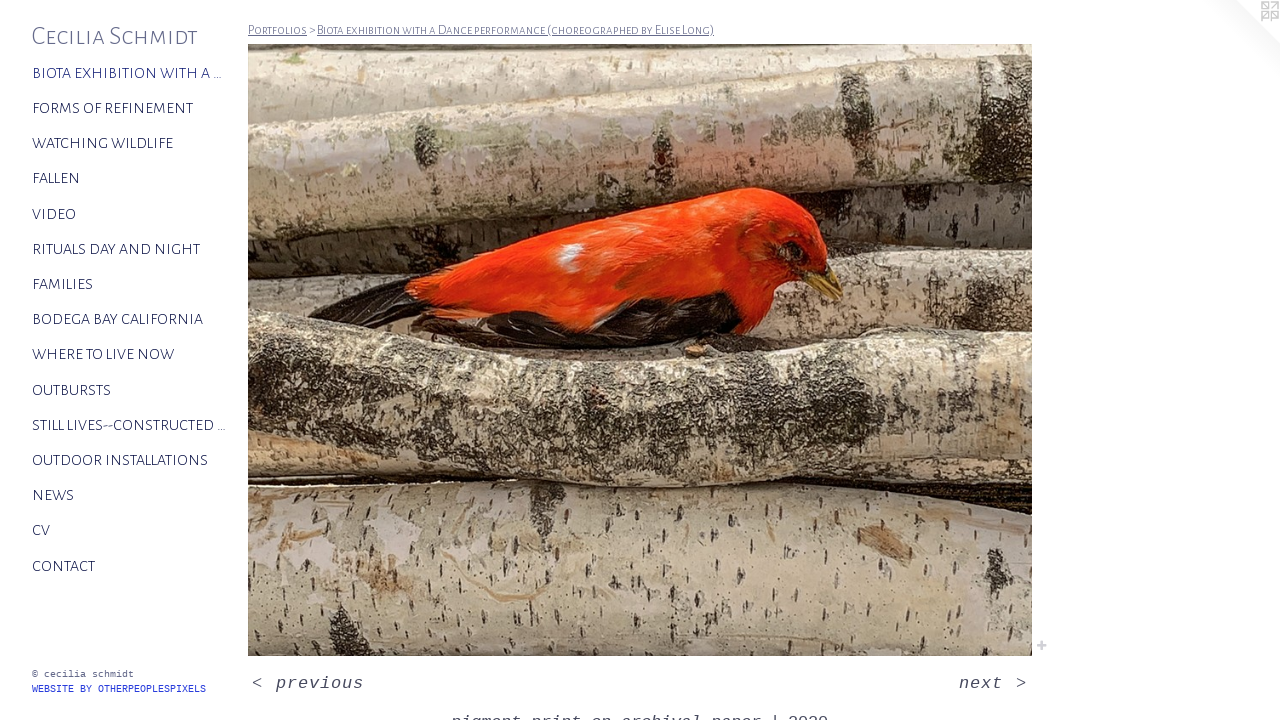

--- FILE ---
content_type: text/html;charset=utf-8
request_url: https://ceciliaschmidt.com/artwork/4819688-pigment%20print%20on%20archival%20paper.html
body_size: 3761
content:
<!doctype html><html class="no-js a-image mobile-title-align--center has-mobile-menu-icon--left p-artwork has-page-nav l-detailed no-home-page mobile-menu-align--center has-wall-text "><head><meta charset="utf-8" /><meta content="IE=edge" http-equiv="X-UA-Compatible" /><meta http-equiv="X-OPP-Site-Id" content="25114" /><meta http-equiv="X-OPP-Revision" content="1287" /><meta http-equiv="X-OPP-Locke-Environment" content="production" /><meta http-equiv="X-OPP-Locke-Release" content="v0.0.141" /><title>Cecilia Schmidt                                </title><link rel="canonical" href="https://ceciliaschmidt.com/artwork/4819688-pigment%20print%20on%20archival%20paper.html" /><meta content="website" property="og:type" /><meta property="og:url" content="https://ceciliaschmidt.com/artwork/4819688-pigment%20print%20on%20archival%20paper.html" /><meta property="og:title" content="pigment print on archival paper" /><meta content="width=device-width, initial-scale=1" name="viewport" /><link type="text/css" rel="stylesheet" href="//cdnjs.cloudflare.com/ajax/libs/normalize/3.0.2/normalize.min.css" /><link type="text/css" rel="stylesheet" media="only all" href="//maxcdn.bootstrapcdn.com/font-awesome/4.3.0/css/font-awesome.min.css" /><link type="text/css" rel="stylesheet" media="not all and (min-device-width: 600px) and (min-device-height: 600px)" href="/release/locke/production/v0.0.141/css/small.css" /><link type="text/css" rel="stylesheet" media="only all and (min-device-width: 600px) and (min-device-height: 600px)" href="/release/locke/production/v0.0.141/css/large-detailed.css" /><link type="text/css" rel="stylesheet" media="not all and (min-device-width: 600px) and (min-device-height: 600px)" href="/r17330791370000001287/css/small-site.css" /><link type="text/css" rel="stylesheet" media="only all and (min-device-width: 600px) and (min-device-height: 600px)" href="/r17330791370000001287/css/large-site.css" /><link type="text/css" rel="stylesheet" media="only all and (min-device-width: 600px) and (min-device-height: 600px)" href="//fonts.googleapis.com/css?family=Alegreya+Sans+SC:300" /><link type="text/css" rel="stylesheet" media="not all and (min-device-width: 600px) and (min-device-height: 600px)" href="//fonts.googleapis.com/css?family=Alegreya+Sans+SC:300&amp;text=MENUHomePrtfliswCVnac%20Shd" /><script>window.OPP = window.OPP || {};
OPP.modernMQ = 'only all';
OPP.smallMQ = 'not all and (min-device-width: 600px) and (min-device-height: 600px)';
OPP.largeMQ = 'only all and (min-device-width: 600px) and (min-device-height: 600px)';
OPP.downURI = '/x/1/1/4/25114/.down';
OPP.gracePeriodURI = '/x/1/1/4/25114/.grace_period';
OPP.imgL = function (img) {
  !window.lazySizes && img.onerror();
};
OPP.imgE = function (img) {
  img.onerror = img.onload = null;
  img.src = img.getAttribute('data-src');
  //img.srcset = img.getAttribute('data-srcset');
};</script><script src="/release/locke/production/v0.0.141/js/modernizr.js"></script><script src="/release/locke/production/v0.0.141/js/masonry.js"></script><script src="/release/locke/production/v0.0.141/js/respimage.js"></script><script src="/release/locke/production/v0.0.141/js/ls.aspectratio.js"></script><script src="/release/locke/production/v0.0.141/js/lazysizes.js"></script><script src="/release/locke/production/v0.0.141/js/large.js"></script><script src="/release/locke/production/v0.0.141/js/hammer.js"></script><script>if (!Modernizr.mq('only all')) { document.write('<link type="text/css" rel="stylesheet" href="/release/locke/production/v0.0.141/css/minimal.css">') }</script><style>.media-max-width {
  display: block;
}

@media (min-height: 2500px) {

  .media-max-width {
    max-width: 2721.0px;
  }

}

@media (max-height: 2500px) {

  .media-max-width {
    max-width: 108.84vh;
  }

}</style><script>(function(i,s,o,g,r,a,m){i['GoogleAnalyticsObject']=r;i[r]=i[r]||function(){
(i[r].q=i[r].q||[]).push(arguments)},i[r].l=1*new Date();a=s.createElement(o),
m=s.getElementsByTagName(o)[0];a.async=1;a.src=g;m.parentNode.insertBefore(a,m)
})(window,document,'script','//www.google-analytics.com/analytics.js','ga');
ga('create', 'UA-19576244-1', 'auto');
ga('send', 'pageview');</script></head><body><header id="header"><a class=" site-title" href="/home.html"><span class=" site-title-text u-break-word">Cecilia Schmidt                                </span><div class=" site-title-media"></div></a><a id="mobile-menu-icon" class="mobile-menu-icon hidden--no-js hidden--large"><svg viewBox="0 0 21 17" width="21" height="17" fill="currentColor"><rect x="0" y="0" width="21" height="3" rx="0"></rect><rect x="0" y="7" width="21" height="3" rx="0"></rect><rect x="0" y="14" width="21" height="3" rx="0"></rect></svg></a></header><nav class=" hidden--large"><ul class=" site-nav"><li class="nav-item nav-home "><a class="nav-link " href="/home.html">Home</a></li><li class="nav-item expanded nav-museum "><a class="nav-link " href="/home.html">Portfolios</a><ul><li class="nav-gallery nav-item expanded "><a class="selected nav-link " href="/section/498382-Biota%20exhibition%20with%20a%20Dance%20performance%20%28choreographed%20by%20Elise%20Long%29.html">Biota exhibition with a Dance performance (choreographed by Elise Long)</a></li><li class="nav-gallery nav-item expanded "><a class="nav-link " href="/section/425224-Forms%20of%20Refinement.html">Forms of Refinement

</a></li><li class="nav-gallery nav-item expanded "><a class="nav-link " href="/section/197886-Watching%20Wildlife.html">Watching Wildlife</a></li><li class="nav-gallery nav-item expanded "><a class="nav-link " href="/section/483889-Fallen.html">Fallen</a></li><li class="nav-gallery nav-item expanded "><a class="nav-link " href="/artwork/3894596-Birding.html">Video</a></li><li class="nav-gallery nav-item expanded "><a class="nav-link " href="/section/409046-Rituals%20Day%20and%20Night.html">Rituals Day and Night</a></li><li class="nav-gallery nav-item expanded "><a class="nav-link " href="/section/409193-Families.html">Families</a></li><li class="nav-gallery nav-item expanded "><a class="nav-link " href="/section/409084-Bodega%20Bay%20California.html">Bodega Bay California</a></li><li class="nav-gallery nav-item expanded "><a class="nav-link " href="/section/409192-Where%20to%20Live%20Now.html">Where to Live Now</a></li><li class="nav-gallery nav-item expanded "><a class="nav-link " href="/section/409190-Outbursts.html">Outbursts</a></li><li class="nav-gallery nav-item expanded "><a class="nav-link " href="/section/197845-Still%20Lives--constructed%20situations.html">Still Lives--constructed situations</a></li><li class="nav-gallery nav-item expanded "><a class="nav-link " href="/section/290973-Outdoor%20Installations.html">Outdoor Installations</a></li></ul></li><li class="nav-news nav-item "><a class="nav-link " href="/news.html">News</a></li><li class="nav-item nav-pdf2 "><a target="_blank" class="nav-link " href="//img-cache.oppcdn.com/fixed/25114/assets/g5Ce3jqcHFhwVl5x.pdf">CV</a></li><li class="nav-item nav-contact "><a class="nav-link " href="/contact.html">Contact</a></li></ul></nav><div class=" content"><nav class=" hidden--small" id="nav"><header><a class=" site-title" href="/home.html"><span class=" site-title-text u-break-word">Cecilia Schmidt                                </span><div class=" site-title-media"></div></a></header><ul class=" site-nav"><li class="nav-item nav-home "><a class="nav-link " href="/home.html">Home</a></li><li class="nav-item expanded nav-museum "><a class="nav-link " href="/home.html">Portfolios</a><ul><li class="nav-gallery nav-item expanded "><a class="selected nav-link " href="/section/498382-Biota%20exhibition%20with%20a%20Dance%20performance%20%28choreographed%20by%20Elise%20Long%29.html">Biota exhibition with a Dance performance (choreographed by Elise Long)</a></li><li class="nav-gallery nav-item expanded "><a class="nav-link " href="/section/425224-Forms%20of%20Refinement.html">Forms of Refinement

</a></li><li class="nav-gallery nav-item expanded "><a class="nav-link " href="/section/197886-Watching%20Wildlife.html">Watching Wildlife</a></li><li class="nav-gallery nav-item expanded "><a class="nav-link " href="/section/483889-Fallen.html">Fallen</a></li><li class="nav-gallery nav-item expanded "><a class="nav-link " href="/artwork/3894596-Birding.html">Video</a></li><li class="nav-gallery nav-item expanded "><a class="nav-link " href="/section/409046-Rituals%20Day%20and%20Night.html">Rituals Day and Night</a></li><li class="nav-gallery nav-item expanded "><a class="nav-link " href="/section/409193-Families.html">Families</a></li><li class="nav-gallery nav-item expanded "><a class="nav-link " href="/section/409084-Bodega%20Bay%20California.html">Bodega Bay California</a></li><li class="nav-gallery nav-item expanded "><a class="nav-link " href="/section/409192-Where%20to%20Live%20Now.html">Where to Live Now</a></li><li class="nav-gallery nav-item expanded "><a class="nav-link " href="/section/409190-Outbursts.html">Outbursts</a></li><li class="nav-gallery nav-item expanded "><a class="nav-link " href="/section/197845-Still%20Lives--constructed%20situations.html">Still Lives--constructed situations</a></li><li class="nav-gallery nav-item expanded "><a class="nav-link " href="/section/290973-Outdoor%20Installations.html">Outdoor Installations</a></li></ul></li><li class="nav-news nav-item "><a class="nav-link " href="/news.html">News</a></li><li class="nav-item nav-pdf2 "><a target="_blank" class="nav-link " href="//img-cache.oppcdn.com/fixed/25114/assets/g5Ce3jqcHFhwVl5x.pdf">CV</a></li><li class="nav-item nav-contact "><a class="nav-link " href="/contact.html">Contact</a></li></ul><footer><div class=" copyright">© cecilia schmidt</div><div class=" credit"><a href="http://otherpeoplespixels.com/ref/ceciliaschmidt.com" target="_blank">Website by OtherPeoplesPixels</a></div></footer></nav><main id="main"><a class=" logo hidden--small" href="http://otherpeoplespixels.com/ref/ceciliaschmidt.com" title="Website by OtherPeoplesPixels" target="_blank"></a><div class=" page clearfix media-max-width"><h1 class="parent-title title"><a href="/home.html" class="root title-segment hidden--small">Portfolios</a><span class=" title-sep hidden--small"> &gt; </span><a class=" title-segment" href="/section/498382-Biota%20exhibition%20with%20a%20Dance%20performance%20%28choreographed%20by%20Elise%20Long%29.html">Biota exhibition with a Dance performance (choreographed by Elise Long)</a></h1><div class=" media-and-info"><div class=" page-media-wrapper media"><a class=" page-media" title="pigment print on archival paper" href="/artwork/4819374-musician%20ready%20for%20dancers.html" id="media"><img data-aspectratio="2721/2125" class="u-img " alt="pigment print on archival paper" src="//img-cache.oppcdn.com/fixed/25114/assets/TpF9jBAOmElG5rFm.jpg" srcset="//img-cache.oppcdn.com/img/v1.0/s:25114/t:QkxBTksrVEVYVCtIRVJF/p:12/g:tl/o:2.5/a:50/q:90/2721x2125-TpF9jBAOmElG5rFm.jpg/2721x2125/dd75e48c857dc8c2c1b0e4ee09bdb89d.jpg 2721w,
//img-cache.oppcdn.com/img/v1.0/s:25114/t:QkxBTksrVEVYVCtIRVJF/p:12/g:tl/o:2.5/a:50/q:90/2520x1220-TpF9jBAOmElG5rFm.jpg/1562x1220/31a5d226da7477e23cd0b583f92a4e42.jpg 1562w,
//img-cache.oppcdn.com/img/v1.0/s:25114/t:QkxBTksrVEVYVCtIRVJF/p:12/g:tl/o:2.5/a:50/q:90/1640x830-TpF9jBAOmElG5rFm.jpg/1062x830/e414ab990b002620e282c2d00675ebfb.jpg 1062w,
//img-cache.oppcdn.com/img/v1.0/s:25114/t:QkxBTksrVEVYVCtIRVJF/p:12/g:tl/o:2.5/a:50/q:90/984x4096-TpF9jBAOmElG5rFm.jpg/984x768/b98a32324d5074362a98e3b11f806b6c.jpg 984w,
//img-cache.oppcdn.com/img/v1.0/s:25114/t:QkxBTksrVEVYVCtIRVJF/p:12/g:tl/o:2.5/a:50/q:90/1400x720-TpF9jBAOmElG5rFm.jpg/921x720/04c7e034e91f1de2349c368013954e52.jpg 921w,
//img-cache.oppcdn.com/img/v1.0/s:25114/t:QkxBTksrVEVYVCtIRVJF/p:12/g:tl/o:2.5/a:50/q:90/984x588-TpF9jBAOmElG5rFm.jpg/752x588/fb73be624e933ec4fad93ce53cfe7e69.jpg 752w,
//img-cache.oppcdn.com/img/v1.0/s:25114/t:QkxBTksrVEVYVCtIRVJF/p:12/g:tl/o:2.5/a:50/q:90/640x4096-TpF9jBAOmElG5rFm.jpg/640x499/05ae1188385a0a4e18debb5f20b7e67e.jpg 640w,
//img-cache.oppcdn.com/fixed/25114/assets/TpF9jBAOmElG5rFm.jpg 614w" sizes="(max-device-width: 599px) 100vw,
(max-device-height: 599px) 100vw,
(max-width: 614px) 614px,
(max-height: 480px) 614px,
(max-width: 640px) 640px,
(max-height: 499px) 640px,
(max-width: 752px) 752px,
(max-height: 588px) 752px,
(max-width: 921px) 921px,
(max-height: 720px) 921px,
(max-width: 984px) 984px,
(max-height: 768px) 984px,
(max-width: 1062px) 1062px,
(max-height: 830px) 1062px,
(max-width: 1562px) 1562px,
(max-height: 1220px) 1562px,
2721px" /></a><a class=" zoom-corner" style="display: none" id="zoom-corner"><span class=" zoom-icon fa fa-search-plus"></span></a><div class="share-buttons a2a_kit social-icons hidden--small" data-a2a-title="pigment print on archival paper" data-a2a-url="https://ceciliaschmidt.com/artwork/4819688-pigment%20print%20on%20archival%20paper.html"><a target="_blank" class="u-img-link share-button a2a_dd " href="https://www.addtoany.com/share_save"><span class="social-icon share fa-plus fa "></span></a></div></div><div class=" info border-color"><div class=" wall-text border-color"><div class=" wt-item wt-title">pigment print on archival paper</div><div class=" wt-item wt-date">2020</div></div><div class=" page-nav hidden--small border-color clearfix"><a class=" prev" id="artwork-prev" href="/artwork/4819740-dancers.html">&lt; <span class=" m-hover-show">previous</span></a> <a class=" next" id="artwork-next" href="/artwork/4819374-musician%20ready%20for%20dancers.html"><span class=" m-hover-show">next</span> &gt;</a></div></div></div><div class="share-buttons a2a_kit social-icons hidden--large" data-a2a-title="pigment print on archival paper" data-a2a-url="https://ceciliaschmidt.com/artwork/4819688-pigment%20print%20on%20archival%20paper.html"><a target="_blank" class="u-img-link share-button a2a_dd " href="https://www.addtoany.com/share_save"><span class="social-icon share fa-plus fa "></span></a></div></div></main></div><footer><div class=" copyright">© cecilia schmidt</div><div class=" credit"><a href="http://otherpeoplespixels.com/ref/ceciliaschmidt.com" target="_blank">Website by OtherPeoplesPixels</a></div></footer><div class=" modal zoom-modal" style="display: none" id="zoom-modal"><style>@media (min-aspect-ratio: 2721/2125) {

  .zoom-media {
    width: auto;
    max-height: 2125px;
    height: 100%;
  }

}

@media (max-aspect-ratio: 2721/2125) {

  .zoom-media {
    height: auto;
    max-width: 2721px;
    width: 100%;
  }

}
@supports (object-fit: contain) {
  img.zoom-media {
    object-fit: contain;
    width: 100%;
    height: 100%;
    max-width: 2721px;
    max-height: 2125px;
  }
}</style><div class=" zoom-media-wrapper"><img onerror="OPP.imgE(this);" onload="OPP.imgL(this);" data-src="//img-cache.oppcdn.com/fixed/25114/assets/TpF9jBAOmElG5rFm.jpg" data-srcset="//img-cache.oppcdn.com/img/v1.0/s:25114/t:QkxBTksrVEVYVCtIRVJF/p:12/g:tl/o:2.5/a:50/q:90/2721x2125-TpF9jBAOmElG5rFm.jpg/2721x2125/dd75e48c857dc8c2c1b0e4ee09bdb89d.jpg 2721w,
//img-cache.oppcdn.com/img/v1.0/s:25114/t:QkxBTksrVEVYVCtIRVJF/p:12/g:tl/o:2.5/a:50/q:90/2520x1220-TpF9jBAOmElG5rFm.jpg/1562x1220/31a5d226da7477e23cd0b583f92a4e42.jpg 1562w,
//img-cache.oppcdn.com/img/v1.0/s:25114/t:QkxBTksrVEVYVCtIRVJF/p:12/g:tl/o:2.5/a:50/q:90/1640x830-TpF9jBAOmElG5rFm.jpg/1062x830/e414ab990b002620e282c2d00675ebfb.jpg 1062w,
//img-cache.oppcdn.com/img/v1.0/s:25114/t:QkxBTksrVEVYVCtIRVJF/p:12/g:tl/o:2.5/a:50/q:90/984x4096-TpF9jBAOmElG5rFm.jpg/984x768/b98a32324d5074362a98e3b11f806b6c.jpg 984w,
//img-cache.oppcdn.com/img/v1.0/s:25114/t:QkxBTksrVEVYVCtIRVJF/p:12/g:tl/o:2.5/a:50/q:90/1400x720-TpF9jBAOmElG5rFm.jpg/921x720/04c7e034e91f1de2349c368013954e52.jpg 921w,
//img-cache.oppcdn.com/img/v1.0/s:25114/t:QkxBTksrVEVYVCtIRVJF/p:12/g:tl/o:2.5/a:50/q:90/984x588-TpF9jBAOmElG5rFm.jpg/752x588/fb73be624e933ec4fad93ce53cfe7e69.jpg 752w,
//img-cache.oppcdn.com/img/v1.0/s:25114/t:QkxBTksrVEVYVCtIRVJF/p:12/g:tl/o:2.5/a:50/q:90/640x4096-TpF9jBAOmElG5rFm.jpg/640x499/05ae1188385a0a4e18debb5f20b7e67e.jpg 640w,
//img-cache.oppcdn.com/fixed/25114/assets/TpF9jBAOmElG5rFm.jpg 614w" data-sizes="(max-device-width: 599px) 100vw,
(max-device-height: 599px) 100vw,
(max-width: 614px) 614px,
(max-height: 480px) 614px,
(max-width: 640px) 640px,
(max-height: 499px) 640px,
(max-width: 752px) 752px,
(max-height: 588px) 752px,
(max-width: 921px) 921px,
(max-height: 720px) 921px,
(max-width: 984px) 984px,
(max-height: 768px) 984px,
(max-width: 1062px) 1062px,
(max-height: 830px) 1062px,
(max-width: 1562px) 1562px,
(max-height: 1220px) 1562px,
2721px" class="zoom-media lazyload hidden--no-js " alt="pigment print on archival paper" /><noscript><img class="zoom-media " alt="pigment print on archival paper" src="//img-cache.oppcdn.com/fixed/25114/assets/TpF9jBAOmElG5rFm.jpg" /></noscript></div></div><div class=" offline"></div><script src="/release/locke/production/v0.0.141/js/small.js"></script><script src="/release/locke/production/v0.0.141/js/artwork.js"></script><script>var a2a_config = a2a_config || {};a2a_config.prioritize = ['facebook','twitter','linkedin','googleplus','pinterest','instagram','tumblr','share'];a2a_config.onclick = 1;(function(){  var a = document.createElement('script');  a.type = 'text/javascript'; a.async = true;  a.src = '//static.addtoany.com/menu/page.js';  document.getElementsByTagName('head')[0].appendChild(a);})();</script><script>window.oppa=window.oppa||function(){(oppa.q=oppa.q||[]).push(arguments)};oppa('config','pathname','production/v0.0.141/25114');oppa('set','g','true');oppa('set','l','detailed');oppa('set','p','artwork');oppa('set','a','image');oppa('rect','m','media','main');oppa('send');</script><script async="" src="/release/locke/production/v0.0.141/js/analytics.js"></script><script src="https://otherpeoplespixels.com/static/enable-preview.js"></script></body></html>

--- FILE ---
content_type: text/css;charset=utf-8
request_url: https://ceciliaschmidt.com/r17330791370000001287/css/large-site.css
body_size: 509
content:
body {
  background-color: #FFFFFF;
  font-weight: normal;
  font-style: normal;
  font-family: "Courier New", "Courier", monospace;
}

body {
  color: #474A5F;
}

main a {
  color: #283cdc;
}

main a:hover {
  text-decoration: underline;
  color: #5464e3;
}

main a:visited {
  color: #5464e3;
}

.site-title, .mobile-menu-icon {
  color: #656a8b;
}

.site-nav, .mobile-menu-link, nav:before, nav:after {
  color: #050d42;
}

.site-nav a {
  color: #050d42;
}

.site-nav a:hover {
  text-decoration: none;
  color: #091671;
}

.site-nav a:visited {
  color: #050d42;
}

.site-nav a.selected {
  color: #091671;
}

.site-nav:hover a.selected {
  color: #050d42;
}

footer {
  color: #656a8b;
}

footer a {
  color: #283cdc;
}

footer a:hover {
  text-decoration: underline;
  color: #5464e3;
}

footer a:visited {
  color: #5464e3;
}

.title, .news-item-title, .flex-page-title {
  color: #656a8b;
}

.title a {
  color: #656a8b;
}

.title a:hover {
  text-decoration: none;
  color: #8085a3;
}

.title a:visited {
  color: #656a8b;
}

.hr, .hr-before:before, .hr-after:after, .hr-before--small:before, .hr-before--large:before, .hr-after--small:after, .hr-after--large:after {
  border-top-color: #afb1c3;
}

.button {
  background: #283cdc;
  color: #FFFFFF;
}

.social-icon {
  background-color: #474A5F;
  color: #FFFFFF;
}

.welcome-modal {
  background-color: #FFFFFF;
}

.share-button .social-icon {
  color: #474A5F;
}

.site-title {
  font-family: "Alegreya Sans SC", sans-serif;
  font-style: normal;
  font-weight: 300;
}

.site-nav {
  font-family: "Alegreya Sans SC", sans-serif;
  font-style: normal;
  font-weight: 300;
}

.section-title, .parent-title, .news-item-title, .link-name, .preview-placeholder, .preview-image, .flex-page-title {
  font-family: "Alegreya Sans SC", sans-serif;
  font-style: normal;
  font-weight: 300;
}

body {
  font-size: 17px;
}

.site-title {
  font-size: 26px;
}

.site-nav {
  font-size: 16px;
}

.title, .news-item-title, .link-name, .flex-page-title {
  font-size: 13px;
}

.border-color {
  border-color: hsla(232.5, 14.457831%, 32.54902%, 0.2);
}

.p-artwork .page-nav a {
  color: #474A5F;
}

.p-artwork .page-nav a:hover {
  text-decoration: none;
  color: #474A5F;
}

.p-artwork .page-nav a:visited {
  color: #474A5F;
}

.wordy {
  text-align: left;
}

--- FILE ---
content_type: text/css;charset=utf-8
request_url: https://ceciliaschmidt.com/r17330791370000001287/css/small-site.css
body_size: 373
content:
body {
  background-color: #FFFFFF;
  font-weight: normal;
  font-style: normal;
  font-family: "Courier New", "Courier", monospace;
}

body {
  color: #474A5F;
}

main a {
  color: #283cdc;
}

main a:hover {
  text-decoration: underline;
  color: #5464e3;
}

main a:visited {
  color: #5464e3;
}

.site-title, .mobile-menu-icon {
  color: #656a8b;
}

.site-nav, .mobile-menu-link, nav:before, nav:after {
  color: #050d42;
}

.site-nav a {
  color: #050d42;
}

.site-nav a:hover {
  text-decoration: none;
  color: #091671;
}

.site-nav a:visited {
  color: #050d42;
}

.site-nav a.selected {
  color: #091671;
}

.site-nav:hover a.selected {
  color: #050d42;
}

footer {
  color: #656a8b;
}

footer a {
  color: #283cdc;
}

footer a:hover {
  text-decoration: underline;
  color: #5464e3;
}

footer a:visited {
  color: #5464e3;
}

.title, .news-item-title, .flex-page-title {
  color: #656a8b;
}

.title a {
  color: #656a8b;
}

.title a:hover {
  text-decoration: none;
  color: #8085a3;
}

.title a:visited {
  color: #656a8b;
}

.hr, .hr-before:before, .hr-after:after, .hr-before--small:before, .hr-before--large:before, .hr-after--small:after, .hr-after--large:after {
  border-top-color: #afb1c3;
}

.button {
  background: #283cdc;
  color: #FFFFFF;
}

.social-icon {
  background-color: #474A5F;
  color: #FFFFFF;
}

.welcome-modal {
  background-color: #FFFFFF;
}

.site-title {
  font-family: "Alegreya Sans SC", sans-serif;
  font-style: normal;
  font-weight: 300;
}

nav {
  font-family: "Alegreya Sans SC", sans-serif;
  font-style: normal;
  font-weight: 300;
}

.wordy {
  text-align: left;
}

.site-title {
  font-size: 1.5rem;
}

footer .credit a {
  color: #474A5F;
}

--- FILE ---
content_type: text/css; charset=utf-8
request_url: https://fonts.googleapis.com/css?family=Alegreya+Sans+SC:300&text=MENUHomePrtfliswCVnac%20Shd
body_size: -381
content:
@font-face {
  font-family: 'Alegreya Sans SC';
  font-style: normal;
  font-weight: 300;
  src: url(https://fonts.gstatic.com/l/font?kit=mtGm4-RGJqfMvt7P8FUr0Q1j-Hf1DuJH0iFrN4J-AfZNei9Z4XJCMmRr5HE_4wDZz9L6Gp_1gDI1&skey=704b9e61376d7cb6&v=v24) format('woff2');
}


--- FILE ---
content_type: text/plain
request_url: https://www.google-analytics.com/j/collect?v=1&_v=j102&a=1884936765&t=pageview&_s=1&dl=https%3A%2F%2Fceciliaschmidt.com%2Fartwork%2F4819688-pigment%2520print%2520on%2520archival%2520paper.html&ul=en-us%40posix&dt=Cecilia%20Schmidt&sr=1280x720&vp=1280x720&_u=IEBAAEABAAAAACAAI~&jid=1229223274&gjid=281838932&cid=1780417574.1768504704&tid=UA-19576244-1&_gid=76564067.1768504704&_r=1&_slc=1&z=1375819587
body_size: -452
content:
2,cG-WMVGP0JC8M